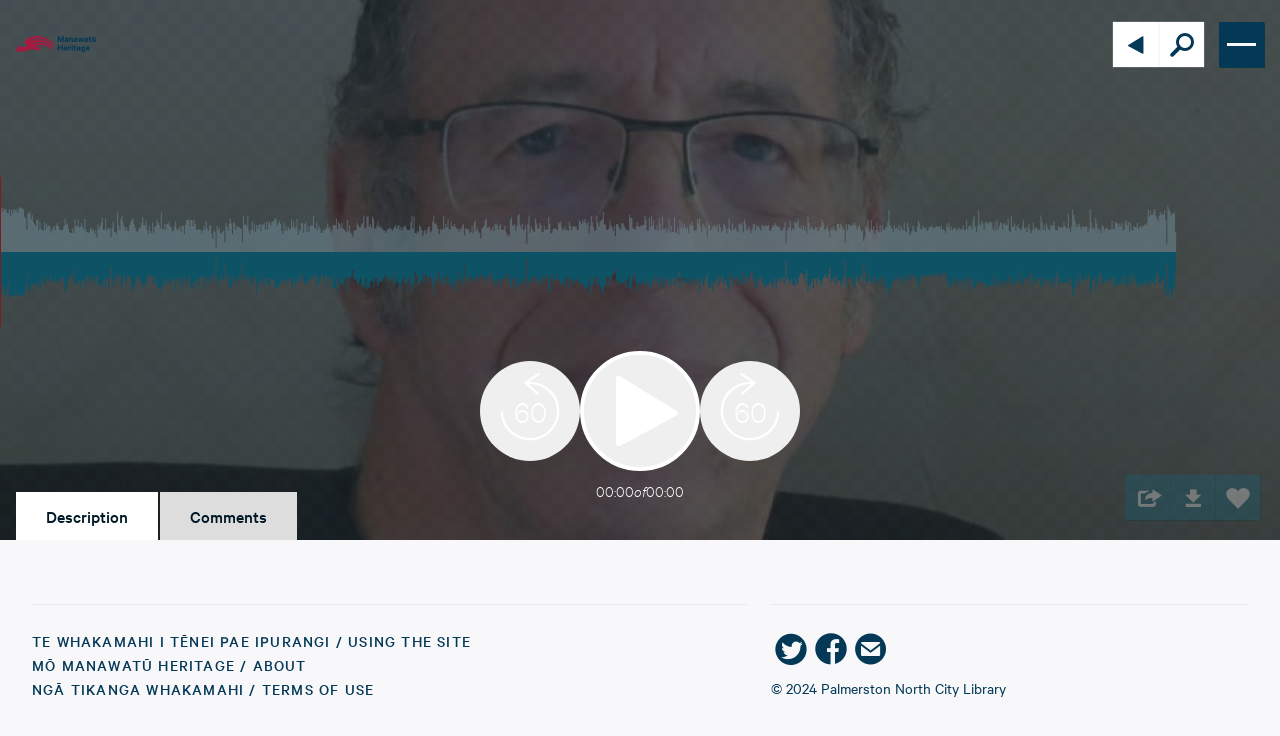

--- FILE ---
content_type: application/javascript; charset=utf-8
request_url: https://manawatuheritage.pncc.govt.nz/assets/controllers/search_params_controller-53b2abcd19e49a4fb7d5fe6d534c03d51509a530e68bc698b4a7751838486cf2.js
body_size: 887
content:
import { Controller } from "@hotwired/stimulus";

export default class extends Controller {
  static targets = ["qField", "removeButton", "form"];

  removeQPart(event) {
    const currentQuery = this.qFieldTarget.value || "";
    if (!currentQuery) return;

    const partToRemove = event.target.dataset.qPart.trim();

    const terms = currentQuery
      .split(" AND ")
      .map((term) => term.replace(/^\(|\)$/g, ""))
      .filter((term) => term !== partToRemove);

    if (terms.length === 0) {
      this.qFieldTarget.removeAttribute("name"); // Remove the name attribute before submitting so it's not included in the params
      this.#removeOrderParam(); // Also remove order param when no search query left
    } else {
      this.qFieldTarget.value = terms.map((term) => `(${term})`).join(" AND ");
    }

    this.formTarget.submit();
  }

  #removeOrderParam() {
    // Remove order param only when no other query params will be submitted
    // Check form inputs that still have name attributes (will be submitted)
    const formInputsWithName = this.formTarget.querySelectorAll(
      "input[name], select[name], textarea[name]",
    );
    const hasOtherParams = Array.from(formInputsWithName).some((input) => {
      const name = input.getAttribute("name");
      // Exclude order and q from check, and exclude empty values
      return name && name !== "order" && name !== "q" && input.value !== "";
    });

    if (!hasOtherParams) {
      const orderField = this.formTarget.querySelector('input[name="order"]');
      if (orderField) {
        orderField.removeAttribute("name");
      }
    }
  }
};


--- FILE ---
content_type: application/javascript; charset=utf-8
request_url: https://manawatuheritage.pncc.govt.nz/assets/active_admin/features/has_many-ec835f28e199016b37cab7613f4720a2d5fe81907d183adb18f550712789b595.js
body_size: 580
content:
import Rails from '@rails/ujs';

const hasManyRemoveClick = function(event) {
  event.preventDefault()
  const oldGroup = this.closest("fieldset")
  if (oldGroup) {
    oldGroup.remove()
  }
}

Rails.delegate(document, "form .has-many-remove", "click", hasManyRemoveClick)

const hasManyAddClick = function(event) {
  event.preventDefault()
  const parent = this.closest(".has-many-container")

  let index = parseInt(parent.dataset.has_many_index || (parent.querySelectorAll('fieldset').length - 1), 10)
  parent.dataset.has_many_index = ++index

  const regex = new RegExp(this.dataset.placeholder, 'g')
  const html = this.dataset.html.replace(regex, index)

  const tempEl = document.createElement("div");
  tempEl.innerHTML = html
  this.before(tempEl.firstChild)
}

Rails.delegate(document, "form .has-many-add", "click", hasManyAddClick);
